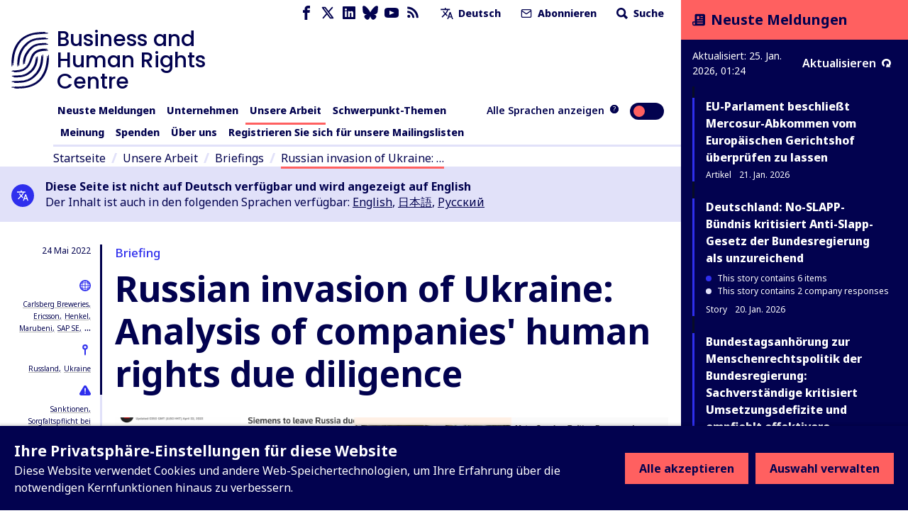

--- FILE ---
content_type: application/javascript; charset=UTF-8
request_url: https://www.business-humanrights.org/cdn-cgi/challenge-platform/scripts/jsd/main.js
body_size: 7780
content:
window._cf_chl_opt={AKGCx8:'b'};~function(f7,Ft,FB,FP,FS,FX,Fh,FQ,f1,f2){f7=o,function(d,b,ft,f6,F,f){for(ft={d:276,b:249,F:377,f:440,M:274,g:334,R:290,U:225,Y:215},f6=o,F=d();!![];)try{if(f=parseInt(f6(ft.d))/1+parseInt(f6(ft.b))/2+parseInt(f6(ft.F))/3+parseInt(f6(ft.f))/4+parseInt(f6(ft.M))/5*(-parseInt(f6(ft.g))/6)+-parseInt(f6(ft.R))/7+parseInt(f6(ft.U))/8*(-parseInt(f6(ft.Y))/9),b===f)break;else F.push(F.shift())}catch(M){F.push(F.shift())}}(s,641459),Ft=this||self,FB=Ft[f7(363)],FP=function(Mk,Mp,Mu,Mj,Mg,f8,b,F,f,M){return Mk={d:347,b:235,F:223,f:411},Mp={d:432,b:429,F:296,f:267,M:325,g:252,R:328,U:429,Y:346,L:267,j:374,y:218,k:429,N:403,i:275,H:214,A:343,W:336,c:234,E:214,O:302,v:429,e:400,l:366,n:374,V:366},Mu={d:303},Mj={d:303,b:366,F:376,f:306,M:378,g:226,R:306,U:378,Y:376,L:306,j:378,y:289,k:373,N:347,i:385,H:216,A:374,W:385,c:308,E:277,O:330,v:258,e:277,l:374,n:432,V:429,D:375,Z:327,C:337,B:306,P:378,S:263,z:385,m:258,x:335,J:380,T:297,a:420,G:294,X:310,K:387,h:303,Q:337,I:251,s0:330,s1:337,s2:433,s3:346,s4:275,s5:258,s6:318,s7:269,s8:256,s9:407,ss:302},Mg={d:244,b:366},f8=f7,b={'HjfyI':function(g,R){return g+R},'ozeFH':function(g,R){return R===g},'ISlOR':f8(Mk.d),'giWta':function(g,R){return g-R},'RrMen':function(g,R){return g>R},'NWqXb':function(g,R){return g<<R},'huwwL':function(g,R){return g(R)},'rJmZM':function(g,R){return g<R},'JJhTY':function(g,R){return g(R)},'EHspR':function(g,R){return g|R},'RoAAf':function(g,R){return g>R},'lpStW':function(g,R){return R==g},'YPvTA':function(g,R){return g(R)},'izlDO':function(g,R){return g>R},'WGNRn':function(g,R){return g<<R},'oKlFK':function(g,R){return g===R},'lhbwo':f8(Mk.b),'yfDIO':function(g,R){return g<<R},'yziYN':function(g,R){return g<<R},'UfULm':function(g,R){return g&R},'FJkbk':function(g,R){return R==g},'kGaaM':function(g,R){return g&R},'KnUWJ':function(g,R){return R==g},'rPUUY':function(g,R){return g-R},'qHkeG':function(g,R){return g(R)},'akHcP':function(g,R){return R==g},'EPnRZ':function(g,R){return R*g},'ZurfF':function(g,R){return g<R},'ldrfA':function(g,R){return g!=R},'UUPRS':function(g,R){return g&R},'lvYwf':function(g,R){return g>R},'WYthm':function(g,R){return g!=R},'Ugdkt':function(g,R){return g(R)},'SXJDA':function(g,R){return g*R},'XOIyE':function(g,R){return g-R},'mtAEK':function(g,R){return R==g},'yUYBB':function(g,R){return R===g}},F=String[f8(Mk.F)],f={'h':function(g){return null==g?'':f.g(g,6,function(R,f9){return f9=o,f9(Mg.d)[f9(Mg.b)](R)})},'g':function(R,U,Y,ML,fs,L,j,y,N,i,H,A,W,E,O,V,D,Z,C,MY,P){if(ML={d:385},fs=f8,null==R)return'';for(j={},y={},N='',i=2,H=3,A=2,W=[],E=0,O=0,V=0;V<R[fs(Mj.d)];V+=1)if(D=R[fs(Mj.b)](V),Object[fs(Mj.F)][fs(Mj.f)][fs(Mj.M)](j,D)||(j[D]=H++,y[D]=!0),Z=b[fs(Mj.g)](N,D),Object[fs(Mj.F)][fs(Mj.R)][fs(Mj.U)](j,Z))N=Z;else{if(Object[fs(Mj.Y)][fs(Mj.L)][fs(Mj.j)](y,N)){if(b[fs(Mj.y)](b[fs(Mj.k)],fs(Mj.N))){if(256>N[fs(Mj.i)](0)){for(L=0;L<A;E<<=1,O==b[fs(Mj.H)](U,1)?(O=0,W[fs(Mj.A)](Y(E)),E=0):O++,L++);for(C=N[fs(Mj.W)](0),L=0;b[fs(Mj.c)](8,L);E=b[fs(Mj.E)](E,1)|C&1,U-1==O?(O=0,W[fs(Mj.A)](b[fs(Mj.O)](Y,E)),E=0):O++,C>>=1,L++);}else{for(C=1,L=0;b[fs(Mj.v)](L,A);E=b[fs(Mj.e)](E,1)|C,O==U-1?(O=0,W[fs(Mj.A)](Y(E)),E=0):O++,C=0,L++);for(C=N[fs(Mj.i)](0),L=0;16>L;E=b[fs(Mj.E)](E,1)|1&C,U-1==O?(O=0,W[fs(Mj.l)](b[fs(Mj.n)](Y,E)),E=0):O++,C>>=1,L++);}i--,i==0&&(i=Math[fs(Mj.V)](2,A),A++),delete y[N]}else MY={d:435,b:375},P={'WhOJt':function(S,z){return S(z)}},W[fs(Mj.D)]=5e3,M[fs(Mj.Z)]=function(fo){fo=fs,P[fo(MY.d)](R,fo(MY.b))}}else for(C=j[N],L=0;L<A;E=b[fs(Mj.C)](E<<1.37,1.02&C),O==U-1?(O=0,W[fs(Mj.l)](Y(E)),E=0):O++,C>>=1,L++);N=(i--,i==0&&(i=Math[fs(Mj.V)](2,A),A++),j[Z]=H++,String(D))}if(N!==''){if(Object[fs(Mj.Y)][fs(Mj.B)][fs(Mj.P)](y,N)){if(b[fs(Mj.S)](256,N[fs(Mj.z)](0))){for(L=0;b[fs(Mj.m)](L,A);E<<=1,b[fs(Mj.x)](O,U-1)?(O=0,W[fs(Mj.A)](b[fs(Mj.J)](Y,E)),E=0):O++,L++);for(C=N[fs(Mj.W)](0),L=0;b[fs(Mj.T)](8,L);E=b[fs(Mj.a)](E,1)|C&1.01,U-1==O?(O=0,W[fs(Mj.l)](Y(E)),E=0):O++,C>>=1,L++);}else if(b[fs(Mj.G)](b[fs(Mj.X)],fs(Mj.K)))return null==U?'':''==R?null:U.i(Y[fs(Mj.h)],32768,function(S,fd){return fd=fs,j[fd(ML.d)](S)});else{for(C=1,L=0;b[fs(Mj.m)](L,A);E=b[fs(Mj.Q)](b[fs(Mj.I)](E,1),C),U-1==O?(O=0,W[fs(Mj.l)](b[fs(Mj.s0)](Y,E)),E=0):O++,C=0,L++);for(C=N[fs(Mj.z)](0),L=0;16>L;E=b[fs(Mj.s1)](b[fs(Mj.s2)](E,1),b[fs(Mj.s3)](C,1)),b[fs(Mj.s4)](O,U-1)?(O=0,W[fs(Mj.A)](Y(E)),E=0):O++,C>>=1,L++);}i--,b[fs(Mj.x)](0,i)&&(i=Math[fs(Mj.V)](2,A),A++),delete y[N]}else for(C=j[N],L=0;b[fs(Mj.s5)](L,A);E=E<<1.51|b[fs(Mj.s6)](C,1),b[fs(Mj.s4)](O,U-1)?(O=0,W[fs(Mj.A)](Y(E)),E=0):O++,C>>=1,L++);i--,b[fs(Mj.s7)](0,i)&&A++}for(C=2,L=0;L<A;E=E<<1.38|1.01&C,O==b[fs(Mj.s8)](U,1)?(O=0,W[fs(Mj.A)](Y(E)),E=0):O++,C>>=1,L++);for(;;)if(E<<=1,O==U-1){W[fs(Mj.A)](b[fs(Mj.s9)](Y,E));break}else O++;return W[fs(Mj.ss)]('')},'j':function(g,My,fb){return My={d:385},fb=f8,g==null?'':''==g?null:f.i(g[fb(Mu.d)],32768,function(R,fF){return fF=fb,g[fF(My.d)](R)})},'i':function(R,U,Y,ff,L,j,y,N,i,H,A,W,E,O,V,D,C,Z){for(ff=f8,L=[],j=4,y=4,N=3,i=[],W=b[ff(Mp.d)](Y,0),E=U,O=1,H=0;3>H;L[H]=H,H+=1);for(V=0,D=Math[ff(Mp.b)](2,2),A=1;D!=A;Z=W&E,E>>=1,b[ff(Mp.F)](0,E)&&(E=U,W=Y(O++)),V|=b[ff(Mp.f)](b[ff(Mp.M)](0,Z)?1:0,A),A<<=1);switch(V){case 0:for(V=0,D=Math[ff(Mp.b)](2,8),A=1;b[ff(Mp.g)](A,D);Z=b[ff(Mp.R)](W,E),E>>=1,E==0&&(E=U,W=Y(O++)),V|=(0<Z?1:0)*A,A<<=1);C=F(V);break;case 1:for(V=0,D=Math[ff(Mp.U)](2,16),A=1;A!=D;Z=b[ff(Mp.Y)](W,E),E>>=1,0==E&&(E=U,W=Y(O++)),V|=b[ff(Mp.L)](0<Z?1:0,A),A<<=1);C=F(V);break;case 2:return''}for(H=L[3]=C,i[ff(Mp.j)](C);;){if(b[ff(Mp.y)](O,R))return'';for(V=0,D=Math[ff(Mp.U)](2,N),A=1;D!=A;Z=b[ff(Mp.Y)](W,E),E>>=1,0==E&&(E=U,W=Y(O++)),V|=A*(0<Z?1:0),A<<=1);switch(C=V){case 0:for(V=0,D=Math[ff(Mp.k)](2,8),A=1;b[ff(Mp.N)](A,D);Z=b[ff(Mp.Y)](W,E),E>>=1,b[ff(Mp.i)](0,E)&&(E=U,W=b[ff(Mp.H)](Y,O++)),V|=b[ff(Mp.A)](b[ff(Mp.M)](0,Z)?1:0,A),A<<=1);L[y++]=F(V),C=b[ff(Mp.W)](y,1),j--;break;case 1:for(V=0,D=Math[ff(Mp.U)](2,16),A=1;A!=D;Z=E&W,E>>=1,b[ff(Mp.c)](0,E)&&(E=U,W=b[ff(Mp.E)](Y,O++)),V|=(0<Z?1:0)*A,A<<=1);L[y++]=F(V),C=y-1,j--;break;case 2:return i[ff(Mp.O)]('')}if(j==0&&(j=Math[ff(Mp.v)](2,N),N++),L[C])C=L[C];else if(b[ff(Mp.e)](C,y))C=H+H[ff(Mp.l)](0);else return null;i[ff(Mp.n)](C),L[y++]=H+C[ff(Mp.V)](0),j--,H=C,j==0&&(j=Math[ff(Mp.U)](2,N),N++)}}},M={},M[f8(Mk.f)]=f.h,M}(),FS=null,FX=FG(),Fh={},Fh[f7(381)]='o',Fh[f7(304)]='s',Fh[f7(248)]='u',Fh[f7(247)]='z',Fh[f7(367)]='n',Fh[f7(372)]='I',Fh[f7(307)]='b',FQ=Fh,Ft[f7(315)]=function(F,M,g,R,gf,gF,gb,fE,U,L,j,y,N,i,H){if(gf={d:292,b:316,F:270,f:368,M:316,g:233,R:362,U:239,Y:233,L:323,j:396,y:439,k:303,N:229,i:283,H:222,A:268,W:419,c:419},gF={d:262,b:338,F:303,f:320,M:272},gb={d:376,b:306,F:378,f:374},fE=f7,U={'YHMWx':function(A,W){return A<W},'zZPVn':function(A,W){return A===W},'VlucQ':function(A,W){return A<W},'gnmfv':function(A,W,E,O){return A(W,E,O)},'nHetV':function(A,W){return A(W)},'kVOyI':fE(gf.d),'jUumq':function(A,W){return A+W}},M===null||void 0===M)return R;for(L=f0(M),F[fE(gf.b)][fE(gf.F)]&&(L=L[fE(gf.f)](F[fE(gf.M)][fE(gf.F)](M))),L=F[fE(gf.g)][fE(gf.R)]&&F[fE(gf.U)]?F[fE(gf.Y)][fE(gf.R)](new F[(fE(gf.U))](L)):function(A,fv,W){for(fv=fE,A[fv(gF.d)](),W=0;U[fv(gF.b)](W,A[fv(gF.F)]);U[fv(gF.f)](A[W],A[W+1])?A[fv(gF.M)](W+1,1):W+=1);return A}(L),j='nAsAaAb'.split('A'),j=j[fE(gf.L)][fE(gf.j)](j),y=0;U[fE(gf.y)](y,L[fE(gf.k)]);N=L[y],i=U[fE(gf.N)](Fr,F,M,N),U[fE(gf.i)](j,i)?(H=i==='s'&&!F[fE(gf.H)](M[N]),U[fE(gf.A)]===g+N?Y(U[fE(gf.W)](g,N),i):H||Y(U[fE(gf.c)](g,N),M[N])):Y(g+N,i),y++);return R;function Y(A,W,fO){fO=fE,Object[fO(gb.d)][fO(gb.b)][fO(gb.F)](R,W)||(R[W]=[]),R[W][fO(gb.f)](A)}},f1=f7(237)[f7(332)](';'),f2=f1[f7(323)][f7(396)](f1),Ft[f7(295)]=function(F,M,gY,fe,g,R,U,Y,L){for(gY={d:230,b:303,F:412,f:428,M:284,g:374,R:217,U:371},fe=f7,g={'Ushjo':function(j,k){return j<k},'iJEWh':function(j,y){return j(y)},'ddbFV':function(j,k){return j+k}},R=Object[fe(gY.d)](M),U=0;U<R[fe(gY.b)];U++)if(Y=R[U],'f'===Y&&(Y='N'),F[Y]){for(L=0;g[fe(gY.F)](L,M[R[U]][fe(gY.b)]);-1===F[Y][fe(gY.f)](M[R[U]][L])&&(g[fe(gY.M)](f2,M[R[U]][L])||F[Y][fe(gY.g)](g[fe(gY.R)]('o.',M[R[U]][L]))),L++);}else F[Y]=M[R[U]][fe(gY.U)](function(j){return'o.'+j})},f4();function f3(gL,fl,f,M,g,R,U,Y,L){M=(gL={d:322,b:426,F:250,f:322,M:255,g:401,R:427,U:406,Y:326,L:331,j:288,y:317,k:298,N:406,i:299},fl=f7,f={},f[fl(gL.d)]=fl(gL.b),f);try{return g=FB[fl(gL.F)](M[fl(gL.f)]),g[fl(gL.M)]=fl(gL.g),g[fl(gL.R)]='-1',FB[fl(gL.U)][fl(gL.Y)](g),R=g[fl(gL.L)],U={},U=pRIb1(R,R,'',U),U=pRIb1(R,R[fl(gL.j)]||R[fl(gL.y)],'n.',U),U=pRIb1(R,g[fl(gL.k)],'d.',U),FB[fl(gL.N)][fl(gL.i)](g),Y={},Y.r=U,Y.e=null,Y}catch(j){return L={},L.r={},L.e=j,L}}function f5(f,M,gl,fC,g,R,U,Y){if(gl={d:357,b:416,F:253,f:271,M:301,g:236,R:422,U:345,Y:405,L:357,j:359,y:395,k:422,N:405,i:253,H:408},fC=f7,g={},g[fC(gl.d)]=fC(gl.b),g[fC(gl.F)]=fC(gl.f),R=g,!f[fC(gl.M)])return;M===fC(gl.b)?(U={},U[fC(gl.g)]=fC(gl.R),U[fC(gl.U)]=f.r,U[fC(gl.Y)]=R[fC(gl.L)],Ft[fC(gl.j)][fC(gl.y)](U,'*')):(Y={},Y[fC(gl.g)]=fC(gl.k),Y[fC(gl.U)]=f.r,Y[fC(gl.N)]=R[fC(gl.i)],Y[fC(gl.H)]=M,Ft[fC(gl.j)][fC(gl.y)](Y,'*'))}function Fz(d,MW,MA,fM,b,F){if(MW={d:415,b:355,F:421,f:257,M:353},MA={d:220,b:369},fM=f7,b={'pTsWO':function(f,M){return f===M},'AUpXV':function(f,M,g){return f(M,g)},'flGGD':function(f,M){return M!==f}},F=f3(),b[fM(MW.d)](Fa,F.r,function(f,fg){fg=fM,b[fg(MA.d)](typeof d,fg(MA.b))&&d(f),Fx()}),F.e){if(b[fM(MW.b)](fM(MW.F),fM(MW.f)))FK(fM(MW.M),F.e);else return'i'}}function FJ(MV,fL,d,b){return MV={d:392,b:314,F:358},fL=f7,d={'RNWbx':function(F,f){return F(f)}},b=Ft[fL(MV.d)],Math[fL(MV.b)](+d[fL(MV.F)](atob,b.t))}function Fm(MO,fU,d){return MO={d:279},fU=f7,d={'moSeb':function(b){return b()}},d[fU(MO.d)](Fq)!==null}function Fa(d,b,MT,MJ,Mw,Mq,MS,fy,F,f,M,g){MT={d:375,b:413,F:416,f:424,M:356,g:392,R:278,U:410,Y:243,L:423,j:417,y:344,k:333,N:340,i:301,H:327,A:228,W:399,c:397,E:273,O:397,v:273,e:386,l:411,n:321},MJ={d:319},Mw={d:266,b:430,F:238,f:232,M:388,g:413,R:430,U:364,Y:430,L:286,j:416,y:425,k:259,N:365},Mq={d:352},MS={d:418},fy=f7,F={'DXuHo':fy(MT.d),'ssbjT':function(R,U){return R(U)},'QSxYq':fy(MT.b),'DRmfW':fy(MT.F),'gqJHX':fy(MT.f),'qwpUR':function(R,U){return R(U)},'ohjiC':fy(MT.M)},f=Ft[fy(MT.g)],console[fy(MT.R)](Ft[fy(MT.U)]),M=new Ft[(fy(MT.Y))](),M[fy(MT.L)](fy(MT.j),F[fy(MT.y)]+Ft[fy(MT.U)][fy(MT.k)]+fy(MT.N)+f.r),f[fy(MT.i)]&&(M[fy(MT.d)]=5e3,M[fy(MT.H)]=function(fu){fu=fy,b(F[fu(MS.d)])}),M[fy(MT.A)]=function(fk,R){fk=fy,R={'kTYRQ':function(U,Y){return U<Y},'wOyLj':function(U,Y,fp){return fp=o,F[fp(Mq.d)](U,Y)},'gtMDD':function(U,Y){return U(Y)},'xHOvp':function(U,Y){return U+Y},'gSuNI':F[fk(Mw.d)]},M[fk(Mw.b)]>=200&&M[fk(Mw.b)]<300?b(F[fk(Mw.F)]):F[fk(Mw.f)]===F[fk(Mw.f)]?F[fk(Mw.M)](b,fk(Mw.g)+M[fk(Mw.b)]):g[fk(Mw.R)]>=200&&R[fk(Mw.U)](R[fk(Mw.Y)],300)?R[fk(Mw.L)](j,fk(Mw.j)):R[fk(Mw.y)](y,R[fk(Mw.k)](R[fk(Mw.N)],k[fk(Mw.Y)]))},M[fy(MT.W)]=function(fN){fN=fy,b(fN(MJ.d))},g={'t':FJ(),'lhr':FB[fy(MT.c)]&&FB[fy(MT.c)][fy(MT.E)]?FB[fy(MT.O)][fy(MT.v)]:'','api':f[fy(MT.i)]?!![]:![],'c':Fm(),'payload':d},M[fy(MT.e)](FP[fy(MT.l)](JSON[fy(MT.n)](g)))}function Fr(M,g,R,g4,fW,U,Y,L,j){Y=(g4={d:370,b:313,F:231,f:393,M:437,g:381,R:369,U:436,Y:313,L:231,j:341,y:436,k:233,N:300},fW=f7,U={},U[fW(g4.d)]=function(k,N){return k==N},U[fW(g4.b)]=fW(g4.F),U[fW(g4.f)]=function(k,N){return k===N},U[fW(g4.M)]=function(k,N){return N===k},U);try{L=g[R]}catch(y){return'i'}if(null==L)return void 0===L?'u':'x';if(fW(g4.g)==typeof L)try{if(Y[fW(g4.d)](fW(g4.R),typeof L[fW(g4.U)]))return Y[fW(g4.Y)]!==fW(g4.L)?f&&M[fW(g4.j)]?g[fW(g4.j)]():'':(L[fW(g4.y)](function(){}),'p')}catch(N){}return M[fW(g4.k)][fW(g4.N)](L)?'a':Y[fW(g4.f)](L,M[fW(g4.k)])?'D':Y[fW(g4.M)](!0,L)?'T':L===!1?'F':(j=typeof L,fW(g4.R)==j?FI(M,L)?'N':'f':FQ[j]||'?')}function f4(ge,gv,gE,gc,fn,d,b,R,F,f,M){if(ge={d:348,b:224,F:392,f:291,M:342,g:236,R:422,U:345,Y:405,L:416,j:359,y:395,k:261,N:350,i:246,H:293,A:404,W:389,c:389},gv={d:265,b:354,F:254,f:383,M:374,g:385,R:382,U:287,Y:349,L:391,j:261,y:350,k:389,N:309},gE={d:431,b:384,F:309,f:281},gc={d:227,b:431},fn=f7,d={'asCyA':function(g){return g()},'ZIaYj':function(g,R){return g(R)},'ghqev':function(g,R){return g<R},'HdlSb':function(g,R){return g-R},'pHKeO':function(g,R){return g|R},'IUlLq':function(g,R){return g&R},'kSbWa':fn(ge.d),'yXbZF':function(g){return g()},'BoRRu':function(g,R){return R!==g},'cKWdG':function(g,R){return g===R},'BjrrA':fn(ge.b),'HIuII':function(g){return g()}},b=Ft[fn(ge.F)],!b){if(d[fn(ge.f)](d[fn(ge.M)],fn(ge.b)))return;else R={},R[fn(ge.g)]=fn(ge.R),R[fn(ge.U)]=f.r,R[fn(ge.Y)]=fn(ge.L),F[fn(ge.j)][fn(ge.y)](R,'*')}if(!FT())return;(F=![],f=function(fV,R,U){if(fV=fn,R={},R[fV(gE.d)]=fV(gE.b),U=R,!F){if(F=!![],!d[fV(gE.F)](FT))return;d[fV(gE.f)](Fz,function(Y,fD){if(fD=fV,fD(gc.d)===U[fD(gc.b)])return null;else f5(b,Y)})}},FB[fn(ge.k)]!==fn(ge.N))?d[fn(ge.i)](f):Ft[fn(ge.H)]?FB[fn(ge.H)](fn(ge.A),f):(M=FB[fn(ge.W)]||function(){},FB[fn(ge.c)]=function(fZ,U){if(fZ=fn,d[fZ(gv.d)]===fZ(gv.b)){for(Z=0;d[fZ(gv.F)](C,B);S<<=1,z==d[fZ(gv.f)](m,1)?(x=0,J[fZ(gv.M)](T(a)),G=0):X++,P++);for(U=K[fZ(gv.g)](0),h=0;8>Q;s0=d[fZ(gv.R)](s1<<1,d[fZ(gv.U)](U,1)),s2==s3-1?(s4=0,s5[fZ(gv.M)](s6(s7)),s8=0):s9++,U>>=1,I++);}else d[fZ(gv.Y)](M),d[fZ(gv.L)](FB[fZ(gv.j)],fZ(gv.y))&&(FB[fZ(gv.k)]=M,d[fZ(gv.N)](f))})}function Fx(d){if(d=Fq(),d===null)return;FS=(FS&&clearTimeout(FS),setTimeout(function(){Fz()},1e3*d))}function FI(F,f,Mr,fA,M,g){return Mr={d:361,b:361,F:219,f:376,M:324,g:378,R:428,U:312},fA=f7,M={},M[fA(Mr.d)]=function(R,U){return R instanceof U},g=M,g[fA(Mr.b)](f,F[fA(Mr.F)])&&0<F[fA(Mr.F)][fA(Mr.f)][fA(Mr.M)][fA(Mr.g)](f)[fA(Mr.R)](fA(Mr.U))}function FK(M,g,MQ,fH,R,U,Y,L,j,y,k,N,i,H){if(MQ={d:398,b:409,F:221,f:241,M:414,g:392,R:398,U:409,Y:356,L:410,j:333,y:394,k:390,N:243,i:423,H:417,A:375,W:327,c:351,E:410,O:264,v:280,e:260,l:410,n:242,V:245,D:360,Z:379,C:236,B:240,P:386,S:411},fH=f7,R={},R[fH(MQ.d)]=function(A,W){return A+W},R[fH(MQ.b)]=function(A,W){return A+W},R[fH(MQ.F)]=function(A,W){return A+W},U=R,!Fw(0))return![];L=(Y={},Y[fH(MQ.f)]=M,Y[fH(MQ.M)]=g,Y);try{j=Ft[fH(MQ.g)],y=U[fH(MQ.R)](U[fH(MQ.U)](U[fH(MQ.F)](fH(MQ.Y),Ft[fH(MQ.L)][fH(MQ.j)]),fH(MQ.y))+j.r,fH(MQ.k)),k=new Ft[(fH(MQ.N))](),k[fH(MQ.i)](fH(MQ.H),y),k[fH(MQ.A)]=2500,k[fH(MQ.W)]=function(){},N={},N[fH(MQ.c)]=Ft[fH(MQ.E)][fH(MQ.c)],N[fH(MQ.O)]=Ft[fH(MQ.E)][fH(MQ.O)],N[fH(MQ.v)]=Ft[fH(MQ.L)][fH(MQ.v)],N[fH(MQ.e)]=Ft[fH(MQ.l)][fH(MQ.n)],N[fH(MQ.V)]=FX,i=N,H={},H[fH(MQ.D)]=L,H[fH(MQ.Z)]=i,H[fH(MQ.C)]=fH(MQ.B),k[fH(MQ.P)](FP[fH(MQ.S)](H))}catch(A){}}function s(gn){return gn='dpXhg,/b/ov1/0.6053700455238153:1769300763:KBBibtZDJIPLloK75Gsu2MtM9Vl1hfED8t3FrJTtOJk/,postMessage,bind,location,GlRDA,onerror,yUYBB,display: none,now,WYthm,DOMContentLoaded,event,body,qHkeG,detail,ORbJY,_cf_chl_opt,uoYiCobdo,Ushjo,http-code:,TYlZ6,AUpXV,success,POST,DXuHo,jUumq,WGNRn,iJvAh,cloudflare-invisible,open,rOdmN,gtMDD,iframe,tabIndex,indexOf,pow,status,fSIud,JJhTY,yziYN,IhcFV,WhOJt,catch,OeLPW,QPTvu,VlucQ,4672108tXAXoB,Ugdkt,18SlXCPw,giWta,ddbFV,lvYwf,Function,pTsWO,CmOBo,isNaN,fromCharCode,saJmp,4573968rimkCm,HjfyI,CeIuT,onload,gnmfv,keys,oyHeu,gqJHX,Array,mtAEK,HcQYX,source,_cf_chl_opt;JJgc4;PJAn2;kJOnV9;IWJi4;OHeaY1;DqMg0;FKmRv9;LpvFx1;cAdz2;PqBHf2;nFZCC5;ddwW5;pRIb1;rxvNi8;RrrrA2;erHi9,DRmfW,Set,jsd,AdeF3,aUjz8,XMLHttpRequest,l5BdiG-coPwJAUErtfXS4NDj2LFR70Mv+zxbCa$V61nehYKTIpq8m9gOkys3WHQZu,JBxy9,HIuII,symbol,undefined,608608UEXiSZ,createElement,yfDIO,ldrfA,HgXjm,ghqev,style,rPUUY,piNVM,rJmZM,xHOvp,pkLOA2,readyState,sort,RoAAf,SSTpq3,kSbWa,QSxYq,EPnRZ,kVOyI,KnUWJ,getOwnPropertyNames,error,splice,href,23155SIwRgW,FJkbk,336161wafsQP,NWqXb,log,moSeb,LRmiB4,ZIaYj,HBabC,nHetV,iJEWh,taDZs,wOyLj,IUlLq,clientInformation,ozeFH,6104077kdNgJs,cKWdG,d.cookie,addEventListener,oKlFK,rxvNi8,akHcP,izlDO,contentDocument,removeChild,isArray,api,join,length,string,getPrototypeOf,hasOwnProperty,boolean,RrMen,asCyA,lhbwo,DhVcx,[native code],MWpbC,floor,pRIb1,Object,navigator,kGaaM,xhr-error,zZPVn,stringify,ItsMx,includes,toString,ZurfF,appendChild,ontimeout,UUPRS,random,huwwL,contentWindow,split,AKGCx8,18rojcvf,lpStW,XOIyE,EHspR,YHMWx,EZtcW,/jsd/oneshot/d251aa49a8a3/0.6053700455238153:1769300763:KBBibtZDJIPLloK75Gsu2MtM9Vl1hfED8t3FrJTtOJk/,randomUUID,BjrrA,SXJDA,ohjiC,sid,UfULm,yJVwl,bkBjt,yXbZF,loading,CnwA5,ssbjT,error on cf_chl_props,vcZjf,flGGD,/cdn-cgi/challenge-platform/h/,YVfyl,RNWbx,parent,errorInfoObject,Txqyv,from,document,kTYRQ,gSuNI,charAt,number,concat,function,wVXxN,map,bigint,ISlOR,push,timeout,prototype,2587089UWWGlo,call,chctx,YPvTA,object,pHKeO,HdlSb,VPShi,charCodeAt,send,aMVqw,qwpUR,onreadystatechange,/invisible/jsd,BoRRu,__CF$cv$params'.split(','),s=function(){return gn},s()}function FG(Ma,fi){return Ma={d:341},fi=f7,crypto&&crypto[fi(Ma.d)]?crypto[fi(Ma.d)]():''}function Fq(Mc,fR,d,b){return Mc={d:392,b:367},fR=f7,d=Ft[fR(Mc.d)],!d?null:(b=d.i,typeof b!==fR(Mc.b)||b<30)?null:b}function FT(Mt,fj,b,F,f,M,g){return Mt={d:434,b:311,F:438,f:285,M:339,g:314,R:311,U:402,Y:285,L:434},fj=f7,b={},b[fj(Mt.d)]=function(R,U){return R+U},b[fj(Mt.b)]=function(R,U){return R/U},b[fj(Mt.F)]=function(R,U){return R-U},b[fj(Mt.f)]=fj(Mt.M),F=b,f=3600,M=FJ(),g=Math[fj(Mt.g)](F[fj(Mt.R)](Date[fj(Mt.U)](),1e3)),F[fj(Mt.F)](g,M)>f?fj(Mt.M)===F[fj(Mt.Y)]?![]:F[fj(Mt.L)]('o.',b):!![]}function o(d,b,F,f){return d=d-214,F=s(),f=F[d],f}function Fw(d,Ml,fY){return Ml={d:329},fY=f7,Math[fY(Ml.d)]()<d}function f0(F,g6,fc,f,M,g){for(g6={d:282,b:368,F:230,f:305},fc=f7,f={},f[fc(g6.d)]=function(R,U){return R!==U},M=f,g=[];M[fc(g6.d)](null,F);g=g[fc(g6.b)](Object[fc(g6.F)](F)),F=Object[fc(g6.f)](F));return g}}()